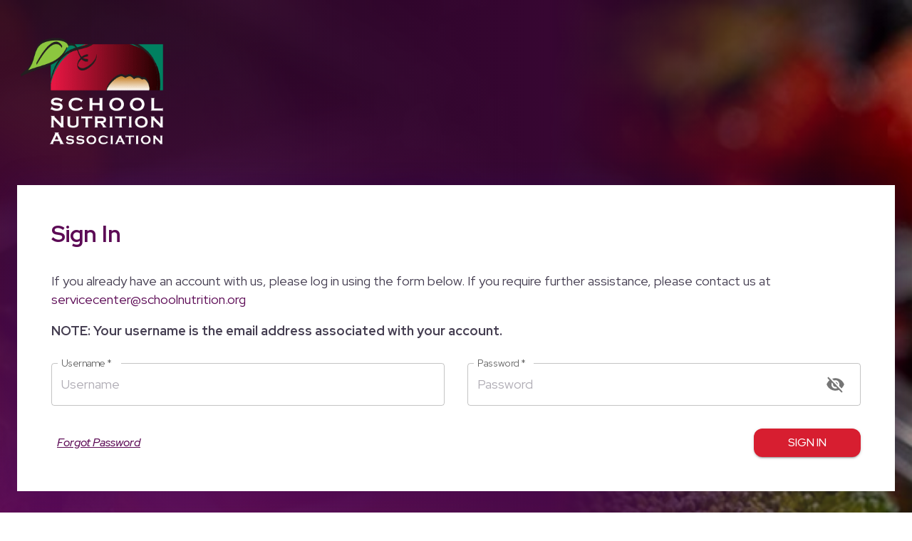

--- FILE ---
content_type: text/html; charset=utf-8
request_url: https://account.schoolnutrition.org/Account/Login?ReturnUrl=%2Fconnect%2Fauthorize%2Fcallback%3Fclient_id%3D7470cbd7-0257-46e1-b12a-a33781ae994b-ids-sna%26nonce%3D20d5dfad7a%26redirect_uri%3Dhttps%253A%252F%252Fschoolnutrition.org%252Fwp-json%252Fsso%252Fv1%252Fcallback%26response_mode%3Dform_post%26response_type%3Did_token%2520token%26scope%3Dopenid%2520profile%2520auraservices%2520ids%2520memberplex%26state%3Dsso_HGoNJgkfmnWX
body_size: 6755
content:


<!DOCTYPE html>
<html lang="en">
<head>
    <meta charset="utf-8"/>
    <meta http-equiv="X-UA-Compatible" content="IE=edge">
    <meta name="viewport" content="width=device-width, initial-scale=1.0, shrink-to-fit=no"/>
    <meta name="robots" content="noindex">
    <title>Sna</title>
    <link rel="icon" type="image/x-icon" href="/favicons/sna/favicon.ico" />
    <link rel="shortcut icon" type="image/x-icon" href="/favicons/sna/favicon.ico" />

    <link rel="stylesheet" href="/lib/normalize.css?v=WAgYcAck1C1_zEl5sBl5cfyhxtLgKGdpI3oKyJffVRI" />
    <link rel="stylesheet" href="/css/fonts.css?v=gEXGPsMV5VZtIK_ixmzXZ46cMYxaN6MbUYAQ7WzHduY" />
    <link rel="stylesheet" href="/css/site.css?v=4lX7IIChdIOEbXfYcAd_FYJWJhn1fL9aMGGEXvLIUrc" />
    <link rel="stylesheet" href="/dist/shared.bundle.css?v=DdHWWlXLMW-2C8hBWJ-aliSLV-UDvvPXUO5JHUg_35k" />
    <link rel="stylesheet" href="/dist/login.bundle.css?v=KhuLkrelgSUHIxNqkhGC4JjAUmL3sgq3iJVrOVkNJBg" />
    <link rel="stylesheet" href="/dist/register.bundle.css?v=A2OaUdkchJ5RYuIYOMJ_MfMib9bSO0LjC7eZaIOWN8M" />
    <link rel="stylesheet" href="/dist/forgotPassword.bundle.css?v=wOjJ0RpS-djyT1x93IDsAEXcqjS4t4WhInC0HIk2MP4" />
    <link rel="stylesheet" href="/dist/impersonation.bundle.css?v=cIyH2EPzsGMseks0n21WmUHhSABanAOF4tTLqTRrsEY" />
    <link rel="stylesheet" href="/dist/editProfile.bundle.css?v=eSQqagazEFQxBrCOMLERtK3gDyDjjaNnwIuBY77wo3k" />
    <link rel="stylesheet" href="/dist/codeSignIn.bundle.css?v=8RQupUTD6rntWppsba43lSILy7Ci9-HTQk-SUkbkk7k" />
    <link href="https://fonts.googleapis.com/css2?family=Raleway:ital,wght@0,300;0,400;0,500;0,700;1,300;1,400;1,500&display=swap" rel="stylesheet">
    <link href="https://fonts.googleapis.com/css2?family=Open+Sans:ital,wght@0,300;0,400;0,500;0,700;1,300;1,400;1,500&display=swap" rel="stylesheet">
    <link href="https://fonts.googleapis.com/css2?family=Noto+Sans:ital,wght@0,300;0,400;0,500;0,700;1,300;1,400;1,500&display=swap" rel="stylesheet">
    <link href="https://fonts.googleapis.com/css2?family=Roboto+Slab:ital,wght@0,300;0,400;0,500;0,700;1,300;1,400;1,500&display=swap" rel="stylesheet">
    <link href="https://fonts.googleapis.com/css2?family=Red+Hat+Display:ital,wght@0,300;0,400;0,500;0,700;1,300;1,400;1,500&display=swap" rel="stylesheet">
    <link href="https://fonts.googleapis.com/css2?family=Poppins:ital,wght@0,300;0,400;0,500;0,700;1,300;1,400;1,500&display=swap" rel="stylesheet">
    <link href="https://fonts.googleapis.com/css2?family=Bebas+Neue:ital,wght@0,300;0,400;0,500;0,700;1,300;1,400;1,500&display=swap" rel="stylesheet">
    <link href="https://fonts.googleapis.com/css2?family=Work+Sans:ital,wght@0,300;0,400;0,500;0,700;1,300;1,400;1,500&display=swap" rel="stylesheet">
</head>
<body>
<div class="root">
    <noscript>You need to enable JavaScript to run this app.</noscript>
    <script type="text/javascript">
        function setTheme(theme) {
            const themeClasses = {
                'nccer': 'theme-nccer',
                'nccer-assessments': 'theme-nccer',
                'nccer-billing': 'theme-nccer',
                'gamsd': 'theme-gamsd',
                'compass': 'theme-compass',
                'sna': 'theme-sna',
                'smacna': 'theme-smacna',
                'smacna2024': 'theme-smacna2024',
                'acs': 'theme-acs',
                'pinp': 'theme-pinp',
                'be4all': 'theme-be4all',
                'error': 'theme-error',
                'simple-error': 'theme-simple-error',
                'teams-elite': 'theme-teams-elite',
                'wca-blue': 'theme-wca-blue',
            };
            document.body.classList.add(themeClasses[theme] || 'theme-memberplex');
        }

        window.settings = {
            theme: "sna"
        };

        setTheme(window.settings.theme);
    </script>
    <div class="pageContainer">
        <div class="wrapper">
            <div class="mpLogoWrapper">
                <div class="container containerLg">
                    <img src="/images/default/logo.svg" alt="logo" class="logo" />
                </div>
            </div>

            <div class="container nccerLogoWrapper">
                <img src="/images/nccer/logo.png" alt="logo" class="logo"/>
            </div>
            <div class="container gamsdLogoWrapper">
                <img src="/images/gamsd/logo.png" alt="logo" class="logo"/>
            </div>
            <div class="container compassLogoWrapper">
                <img src="/images/compass/logo.png" alt="logo" class="logo"/>
            </div>
            <div class="container snaLogoWrapper">
                <img src="/images/sna/logo.png" alt="logo" class="logo"/>
            </div>
            <div class="container smacnaLogoWrapper">
                <img src="/images/smacna/logo.png" alt="logo" class="logo"/>
            </div>
            <div class="container acsLogoWrapper">
                <img src="/images/acs/logo.png" alt="logo" class="logo"/>
            </div>
            <div class="container teamsEliteLogoWrapper">
                <img src="/images/teamsElite/logo.png" alt="logo" class="logo"/>
            </div>
            <div class="container be4allLogoWrapper">
                <img src="/images/be4all/logo.png" alt="logo" class="logo"/>
            </div>
            <div class="pinpLogoWrapper">
                <div class="container containerLg">
                    <img src="/images/pinp/logo.png" alt="logo" class="logo"/>
                </div>
            </div>
            <div class="container wcaBlueLogoWrapper">
                <img src="/images/wca-blue/logo.png" alt="logo" class="logo"/>
            </div>
            
<div>
    

    <form novalidate action="" method="post">
        <input type="hidden" id="ReturnUrl" name="ReturnUrl" value="/connect/authorize/callback?client_id=7470cbd7-0257-46e1-b12a-a33781ae994b-ids-sna&amp;nonce=20d5dfad7a&amp;redirect_uri=https%3A%2F%2Fschoolnutrition.org%2Fwp-json%2Fsso%2Fv1%2Fcallback&amp;response_mode=form_post&amp;response_type=id_token%20token&amp;scope=openid%20profile%20auraservices%20ids%20memberplex&amp;state=sso_HGoNJgkfmnWX" />
        <div id="loginRoot"></div>
    <input name="__RequestVerificationToken" type="hidden" value="CfDJ8K893rXuTFNPkodCedDBka9tylYuFDW5qAG2QT78xGncFBkNRjsrUyujaog505wD-oszQOqejIpn5sjSQzog8ObJKfiOYcARQrfWGg0AzrpYV34eadzxchxTAi-naDxw5J0HnChHaT3Z6mifu6s9knQ" /></form>
    <script src="/dist/login.bundle.js?v=OIAuZS9sxoBeRqScdx0KNCqkBoJPIzW5-8STiTeXBok"></script>
</div>

        </div>
    </div>
</div>

<script type="text/javascript">
window.formData = {"returnUrl":"/connect/authorize/callback?client_id=7470cbd7-0257-46e1-b12a-a33781ae994b-ids-sna&nonce=20d5dfad7a&redirect_uri=https%3A%2F%2Fschoolnutrition.org%2Fwp-json%2Fsso%2Fv1%2Fcallback&response_mode=form_post&response_type=id_token%20token&scope=openid%20profile%20auraservices%20ids%20memberplex&state=sso_HGoNJgkfmnWX","EnablePhone":"False","EnableAddress":"True","EnableMemberId":"True","MemberIdIsNumeric":"True"};
</script>
<script src="/dist/shared.bundle.js?v=8C0CPcUlu9ZoYHDlwYS-OXQ2-usj_8tSQyKHaVQu17k"></script>
</body>
</html>

--- FILE ---
content_type: text/css
request_url: https://account.schoolnutrition.org/css/site.css?v=4lX7IIChdIOEbXfYcAd_FYJWJhn1fL9aMGGEXvLIUrc
body_size: 8437
content:
html, body {
    height: 100%;
}

body {
    -webkit-font-smoothing: antialiased;
    -moz-osx-font-smoothing: grayscale;
    font-family: 'Montserrat', -apple-system, BlinkMacSystemFont, sans-serif;
    font-size: 16px;
    font-weight: 400;
    font-style: normal;
    width: 100%;
}

ul {
    padding: 0;
    margin: 0;
}

ul li {
    list-style: none;
}

*, :before, :after {
    box-sizing: border-box;
}

/* removing google chrome autocomplete inputs styles */
input:-webkit-autofill,
input:-webkit-autofill:hover,
input:-webkit-autofill:focus textarea:-webkit-autofill,
textarea:-webkit-autofill:hover textarea:-webkit-autofill:focus,
select:-webkit-autofill,
select:-webkit-autofill:hover,
select:-webkit-autofill:focus {
    -webkit-box-shadow: 0 0 0 30px white inset !important;
}

.material-icons {
    font-family: 'Material Icons';
    font-weight: normal;
    font-style: normal;
    font-size: 24px; /* Preferred icon size */
    display: inline-block;
    line-height: 1;
    text-transform: none;
    letter-spacing: normal;
    word-wrap: normal;
    white-space: nowrap;
    direction: ltr;
    /* Support for all WebKit browsers. */
    -webkit-font-smoothing: antialiased;
    /* Support for Safari and Chrome. */
    text-rendering: optimizeLegibility;
    /* Support for Firefox. */
    -moz-osx-font-smoothing: grayscale;
    /* Support for IE. */
    font-feature-settings: 'liga';
}

/* based on material-ui 'Container' component */
.container {
    width: 100%;
    display: block;
    margin-left: auto;
    margin-right: auto;
    padding-left: 16px;
    padding-right: 16px;
}

.containerLg {
    max-width: 1100px;
}

@media (min-width: 768px) {
    .container {
        padding-left: 24px;
        padding-right: 24px;
    }
}


.root {
    height: 100vh;
}

.pageContainer {
    width: 100%;
    display: flex;
    flex-direction: column;
    min-height: 100%;
    height: auto;
}

.wrapper {
    padding: 48px 0;
}

.nccerLogoWrapper, .mpLogoWrapper, .gamsdLogoWrapper, .compassLogoWrapper, .snaLogoWrapper, .smacnaLogoWrapper, .acsLogoWrapper, .teamsEliteLogoWrapper, .pinpLogoWrapper, .be4allLogoWrapper, .wcaBlueLogoWrapper {
    margin-bottom: 48px;
    display: none;
}

.gamsdLogoWrapper .logo {
    width: 150px;
    height: 150px;
}

.compassLogoWrapper .logo {
    width: 230px;
    height: 130px;
}

.snaLogoWrapper .logo {
    width: 210px;
    height: 160px;
}

.nccerLogoWrapper .logo {
    width: 250px;
    height: 100%;
}

.smacnaLogoWrapper .logo {
    width: 270px;
    height: 100%;
}

.acsLogoWrapper .logo {
    width: 470px;
    height: 100%;
}

.teamsEliteLogoWrapper .logo {
    width: 200px;
    height: 100%;
}

.pinpLogoWrapper .logo {
    width: 100%;
    max-width: 600px;
    margin: 24px auto;
    display: block;
}

.be4allLogoWrapper .logo {
    width: 500px;
    height: 100%;
}

.wcaBlueLogoWrapper .logo {
    width: 100%;
    max-width: 600px;
    margin: 24px auto;
    display: block;
}

.mpLogoWrapper, .pinpLogoWrapper {
    background-color: rgba(255, 255, 255, 0.4);
}

.mpLogoWrapper .logo {
    width: 100%;
    max-width: 600px;
    margin: 24px auto;
    display: block;
}

.simple-errorLogoWrapper .logo {
    width: 100%;
    max-width: 500px;
    margin: 24px auto;
    display: block;
}

.errorLogoWrapper .logo {
    width: 100%;
    max-width: 400px;
    margin: 24px auto;
    display: block;
}

.theme-memberplex .mpLogoWrapper {
    display: block;
}

.theme-memberplex .pageContainer {
    background: fixed #E7E7E7 url('../images/default/login-background.jpeg') center;
    background-size: cover;
}

.theme-be4all .be4allLogoWrapper {
    display: block;
}

.theme-be4all .pageContainer {
    background: fixed #E7E7E7 url('../images/be4all/login-background.jpeg') center;
    background-size: cover;
}

.theme-smacna .smacnaLogoWrapper {
    display: block;
}

.theme-smacna2024 .smacnaLogoWrapper {
    display: block;
}

.theme-smacna .pageContainer {
    background: fixed #E7E7E7 url('../images/smacna/login-background.jpg') center;
    background-size: cover;
}

.theme-smacna2024 .pageContainer {
    background: fixed #E7E7E7 url('../images/smacna/login-background2024.jpg') 30%;
    background-size: cover;
}

.theme-acs .acsLogoWrapper {
    display: block;
}

.theme-acs .pageContainer {
    background: fixed #0F2144 center;
    background-size: cover;
}

.theme-nccer .nccerLogoWrapper {
    display: block;
}

.theme-nccer .pageContainer {
    background: fixed #183b66 url('../images/nccer/login-background.png') center;
    background-size: cover;
}

.theme-gamsd .gamsdLogoWrapper {
    display: block;
}

.theme-simple-error .errorLogoWrapper {
    display: block;
}

.theme-simple-error .pageContainer {
    background: fixed #E7E7E7 url('../images/default/login-background.jpeg') center;
    background-size: cover;
}

.theme-error .pageContainer {
    background: fixed #E7E7E7 url('../images/default/login-background.jpeg') center;
    background-size: cover;
}

.theme-gamsd .pageContainer {
    background: fixed #183b66 url('../images/gamsd/login-background.jpg') center;
    background-size: cover;
}

.theme-compass .compassLogoWrapper {
    display: block;
}

.theme-compass .pageContainer {
    background: fixed #183b66 url('../images/compass/login-background.jpeg') center;
    background-size: cover;
}

.theme-sna .snaLogoWrapper {
    display: block;
}

.theme-sna .pageContainer {
    background-image: url('../images/sna/login-background.png');
    background-size: cover;
}

.theme-teams-elite .teamsEliteLogoWrapper {
    display: block;
}

.theme-teams-elite .pageContainer {
    background: fixed #183b66 url('../images/teamsElite/login-background.jpg') center;
    background-size: cover;
}

.theme-pinp .pinpLogoWrapper {
    display: block;
}

.theme-pinp .pageContainer {
    background: fixed #183b66 url('../images/pinp/login-background.png') center;
    background-size: cover;
}


.theme-sna .wrapper {
    background: radial-gradient(100% 100.00% at 0% 100%, #901386 0%, rgba(0, 0, 0, 0) 100%), linear-gradient(90deg, rgba(37, 4, 34, 0.9) 10%, #370632 60%, rgba(55, 6, 50, 0) 100%), linear-gradient(360deg, #000000 0%, rgba(0, 0, 0, 0) 70%);
    width: 100%;
    height: 100%;
    min-height: 100vh;
}

.theme-wca-blue .wcaBlueLogoWrapper {
     display: block;
 }

.theme-wca-blue .wcaBlueLogoWrapper img {
    display: block;
    background-color: rgba(255, 255, 255, 1);
}

.theme-wca-blue .pageContainer {
    background: fixed #E7E7E7 url('../images/wca-blue/login-background.jpeg') center;
    background-size: cover;
}

/* based on material-ui 'Alert' component */
.alert {
    display: flex;
    padding: 6px 16px;
    border-radius: 4px;
    margin-bottom: 32px;
    background-color: white;
}

.alertIcon {
    display: flex;
    opacity: 0.9;
    padding: 7px 0;
    margin-right: 12px;
    font-size: 22px;
    line-height: 22px;
    flex-shrink: 0;
}

.alertMessage {
    padding: 8px 0;
    line-height: 22px;
}

.alertMessageTitle {
    font-size: 18px;
    margin-bottom: 8px;
    font-weight: 500;
}

.alertAction {
    display: flex;
    align-items: center;
    margin-left: auto;
    margin-right: -8px;
    padding-left: 16px;
}

.textButton {
    border: 0;
    cursor: pointer;
    margin: 0;
    display: inline-flex;
    outline: 0;
    align-items: center;
    vertical-align: middle;
    justify-content: center;
    text-decoration: none;
    background-color: transparent;
    min-width: 64px;
    transition: background-color 250ms cubic-bezier(0.4, 0, 0.2, 1) 0ms,box-shadow 250ms cubic-bezier(0.4, 0, 0.2, 1) 0ms,border 250ms cubic-bezier(0.4, 0, 0.2, 1) 0ms;
    font-weight: 500;
    line-height: 1.75;
    border-radius: 4px;
    text-transform: uppercase;
    color: inherit;
    padding: 4px 5px;
}

    .textButton:hover, .textButton:focus {
        background-color: rgba(0, 0, 0, 0.04);
        text-decoration: none;
    }

.textButtonLabel {
    width: 100%;
    display: inherit;
    align-items: inherit;
    justify-content: inherit;
}

.errorAlert {
    color: #611a15;
    background-color: #fdecea;
}

    .errorAlert .alertIcon {
        color: #f44336;
    }


.infoAlert {
    color: #0d3c61;
    background-color: #e8f4fd;
}

    .infoAlert .alertIcon {
        color: #2196f3;
    }

.successAlert {
    color: #1e4620;
    background-color: #edf7ed;
}

    .successAlert .alertIcon {
        color: #4caf50;
    }

.warningAlert {
    color: #663C00;
    background-color: #FFF4E5;
}

    .warningAlert .alertIcon {
        color: #ff9800;
    }
